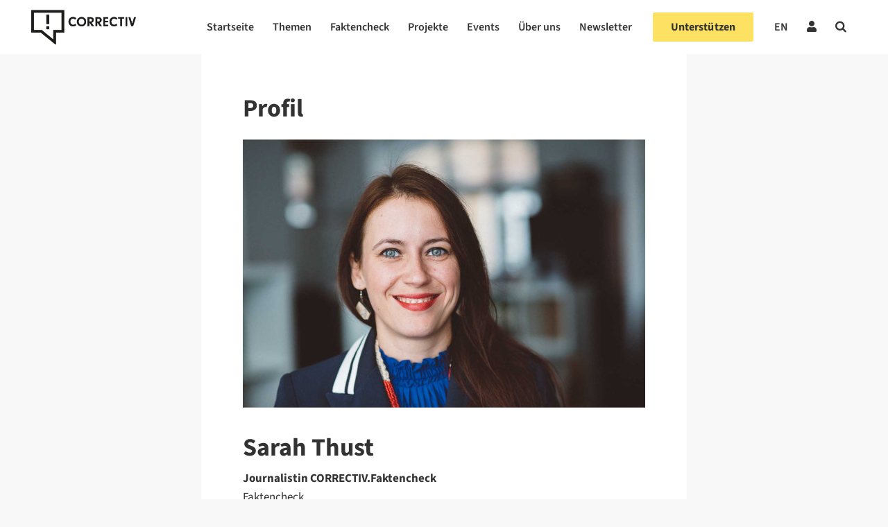

--- FILE ---
content_type: text/html; charset=UTF-8
request_url: https://correctiv.org/team/sarah-thust/
body_size: 86353
content:

<!DOCTYPE html>
<html lang="de-DE">

<!-- ECHO publish -->
<head>
    <meta charset="UTF-8">
    <meta name="viewport" content="width=device-width, initial-scale=1">
    <meta name="google-site-verification" content="PMfFfKB_ydInoxjV-aM_qbM6ThfCszTBJ0Dla9Hw3hU" />
    <link rel="profile" href="http://gmpg.org/xfn/11">
        
    <link rel="icon" href="https://correctiv.org/wp-content/themes/correctiv-theme/img/favicon.png">

    
                    <script type="text/javascript" src="https://cdn.consentmanager.net/delivery/autoblocking/d97d355e3ef0.js" data-cmp-ab="1"
                data-cmp-host="delivery.consentmanager.net"
                data-cmp-cdn="cdn.consentmanager.net"
                data-cmp-codesrc="10"></script>
        <meta name='robots' content='index, follow, max-image-preview:large, max-snippet:-1, max-video-preview:-1' />
<link rel="alternate" hreflang="de" href="https://correctiv.org/team/sarah-thust/" />
<link rel="alternate" hreflang="en" href="https://correctiv.org/en/team/sarah-thust/" />
<link rel="alternate" hreflang="x-default" href="https://correctiv.org/team/sarah-thust/" />

	<!-- This site is optimized with the Yoast SEO Premium plugin v26.7 (Yoast SEO v26.7) - https://yoast.com/wordpress/plugins/seo/ -->
	<title>Sarah Thust – CORRECTIV</title>
	<link rel="canonical" href="https://correctiv.org/team/sarah-thust/" />
	<link rel="next" href="https://correctiv.org/team/sarah-thust/page/2/" />
	<meta property="og:locale" content="de_DE" />
	<meta property="og:type" content="profile" />
	<meta property="og:title" content="Sarah Thust – CORRECTIV" />
	<meta property="og:url" content="https://correctiv.org/team/sarah-thust/" />
	<meta property="og:site_name" content="correctiv.org" />
	<meta property="og:image" content="https://secure.gravatar.com/avatar/4c6825a67c204f5c2635b8e53f70e8190a008e851db65b888938bcb55431e8e5?s=500&d=mm&r=g" />
	<meta name="twitter:card" content="summary_large_image" />
	<meta name="twitter:site" content="@correctiv_org" />
	<script type="application/ld+json" class="yoast-schema-graph">{"@context":"https://schema.org","@graph":[{"@type":"ProfilePage","@id":"https://correctiv.org/team/sarah-thust/","url":"https://correctiv.org/team/sarah-thust/","name":"Sarah Thust – CORRECTIV","isPartOf":{"@id":"https://correctiv.org/#website"},"primaryImageOfPage":{"@id":"https://correctiv.org/team/sarah-thust/#primaryimage"},"image":{"@id":"https://correctiv.org/team/sarah-thust/#primaryimage"},"thumbnailUrl":"https://correctiv.org/wp-content/uploads/2025/12/Mainz_Syrer-feiern-den-Sturz-von-al-Assad-am-8.-Dezember-2025_Andreas-Arnold-DPA-Picture-Alliance-e1765967119709.jpg","breadcrumb":{"@id":"https://correctiv.org/team/sarah-thust/#breadcrumb"},"inLanguage":"de","potentialAction":[{"@type":"ReadAction","target":["https://correctiv.org/team/sarah-thust/"]}]},{"@type":"ImageObject","inLanguage":"de","@id":"https://correctiv.org/team/sarah-thust/#primaryimage","url":"https://correctiv.org/wp-content/uploads/2025/12/Mainz_Syrer-feiern-den-Sturz-von-al-Assad-am-8.-Dezember-2025_Andreas-Arnold-DPA-Picture-Alliance-e1765967119709.jpg","contentUrl":"https://correctiv.org/wp-content/uploads/2025/12/Mainz_Syrer-feiern-den-Sturz-von-al-Assad-am-8.-Dezember-2025_Andreas-Arnold-DPA-Picture-Alliance-e1765967119709.jpg","width":1322,"height":744,"caption":"Am 7. und 8. Dezember feierten hunderte Syrerinnen und Syrer den Jahrestag des Sturzes von Diktator Baschar Assad – hier in Mainz (Foto: Andreas Arnold / DPA / Picture Alliance)"},{"@type":"BreadcrumbList","@id":"https://correctiv.org/team/sarah-thust/#breadcrumb","itemListElement":[{"@type":"ListItem","position":1,"name":"Home","item":"https://correctiv.org/"},{"@type":"ListItem","position":2,"name":"Archives for Sarah Thust"}]},{"@type":"WebSite","@id":"https://correctiv.org/#website","url":"https://correctiv.org/","name":"correctiv.org","description":"Recherchen für die Gesellschaft","publisher":{"@id":"https://correctiv.org/#organization"},"potentialAction":[{"@type":"SearchAction","target":{"@type":"EntryPoint","urlTemplate":"https://correctiv.org/?s={search_term_string}"},"query-input":{"@type":"PropertyValueSpecification","valueRequired":true,"valueName":"search_term_string"}}],"inLanguage":"de"},{"@type":"Organization","@id":"https://correctiv.org/#organization","name":"CORRECTIV","url":"https://correctiv.org/","logo":{"@type":"ImageObject","inLanguage":"de","@id":"https://correctiv.org/#/schema/logo/image/","url":"https://correctiv.org/wp-content/uploads/2022/01/Logo-without-claim.svg","contentUrl":"https://correctiv.org/wp-content/uploads/2022/01/Logo-without-claim.svg","width":1,"height":1,"caption":"CORRECTIV"},"image":{"@id":"https://correctiv.org/#/schema/logo/image/"},"sameAs":["https://www.facebook.com/correctiv.org","https://x.com/correctiv_org","https://www.instagram.com/correctiv_org","https://de.linkedin.com/company/correctiv","https://www.youtube.com/channel/UCZ-tUoJJV-18Xtcij_tOgGQ","https://de.wikipedia.org/wiki/Correctiv"]},{"@type":"Person","@id":"https://correctiv.org/#/schema/person/6544054ceba841a04410476a42a0974f","name":"Sarah Thust","image":{"@type":"ImageObject","inLanguage":"de","@id":"https://correctiv.org/#/schema/person/image/","url":"https://secure.gravatar.com/avatar/4c6825a67c204f5c2635b8e53f70e8190a008e851db65b888938bcb55431e8e5?s=96&d=mm&r=g","contentUrl":"https://secure.gravatar.com/avatar/4c6825a67c204f5c2635b8e53f70e8190a008e851db65b888938bcb55431e8e5?s=96&d=mm&r=g","caption":"Sarah Thust"},"mainEntityOfPage":{"@id":"https://correctiv.org/team/sarah-thust/"}}]}</script>
	<!-- / Yoast SEO Premium plugin. -->


<link href="https://datawrapper.dwcdn.net/8aegZ/20" rel="preload" as="document"><link href="https://datawrapper.dwcdn.net/lTD9k/12/" rel="preload" as="document"><link href="https://datawrapper.dwcdn.net/op061/5/" rel="preload" as="document"><link href="https://datawrapper.dwcdn.net/8aegZ/20/" rel="preload" as="document"><link href="https://datawrapper.dwcdn.net/08Hfb/19/" rel="preload" as="document"><link href="https://datawrapper.dwcdn.net" rel="preconnect"><link href="https://correctiv.github.io" rel="preconnect"><!-- correctiv.org is managing ads with Advanced Ads 2.0.16 – https://wpadvancedads.com/ --><script id="corre-ready">
			window.advanced_ads_ready=function(e,a){a=a||"complete";var d=function(e){return"interactive"===a?"loading"!==e:"complete"===e};d(document.readyState)?e():document.addEventListener("readystatechange",(function(a){d(a.target.readyState)&&e()}),{once:"interactive"===a})},window.advanced_ads_ready_queue=window.advanced_ads_ready_queue||[];		</script>
		<style id='wp-img-auto-sizes-contain-inline-css' type='text/css'>
img:is([sizes=auto i],[sizes^="auto," i]){contain-intrinsic-size:3000px 1500px}
/*# sourceURL=wp-img-auto-sizes-contain-inline-css */
</style>
<link rel='stylesheet' id='wp-block-library-css' href='https://correctiv.org/wp-includes/css/dist/block-library/style.min.css?ver=6.9' type='text/css' media='all' />
<style id='global-styles-inline-css' type='text/css'>
:root{--wp--preset--aspect-ratio--square: 1;--wp--preset--aspect-ratio--4-3: 4/3;--wp--preset--aspect-ratio--3-4: 3/4;--wp--preset--aspect-ratio--3-2: 3/2;--wp--preset--aspect-ratio--2-3: 2/3;--wp--preset--aspect-ratio--16-9: 16/9;--wp--preset--aspect-ratio--9-16: 9/16;--wp--preset--color--black: #000000;--wp--preset--color--cyan-bluish-gray: #abb8c3;--wp--preset--color--white: #ffffff;--wp--preset--color--pale-pink: #f78da7;--wp--preset--color--vivid-red: #cf2e2e;--wp--preset--color--luminous-vivid-orange: #ff6900;--wp--preset--color--luminous-vivid-amber: #fcb900;--wp--preset--color--light-green-cyan: #7bdcb5;--wp--preset--color--vivid-green-cyan: #00d084;--wp--preset--color--pale-cyan-blue: #8ed1fc;--wp--preset--color--vivid-cyan-blue: #0693e3;--wp--preset--color--vivid-purple: #9b51e0;--wp--preset--gradient--vivid-cyan-blue-to-vivid-purple: linear-gradient(135deg,rgb(6,147,227) 0%,rgb(155,81,224) 100%);--wp--preset--gradient--light-green-cyan-to-vivid-green-cyan: linear-gradient(135deg,rgb(122,220,180) 0%,rgb(0,208,130) 100%);--wp--preset--gradient--luminous-vivid-amber-to-luminous-vivid-orange: linear-gradient(135deg,rgb(252,185,0) 0%,rgb(255,105,0) 100%);--wp--preset--gradient--luminous-vivid-orange-to-vivid-red: linear-gradient(135deg,rgb(255,105,0) 0%,rgb(207,46,46) 100%);--wp--preset--gradient--very-light-gray-to-cyan-bluish-gray: linear-gradient(135deg,rgb(238,238,238) 0%,rgb(169,184,195) 100%);--wp--preset--gradient--cool-to-warm-spectrum: linear-gradient(135deg,rgb(74,234,220) 0%,rgb(151,120,209) 20%,rgb(207,42,186) 40%,rgb(238,44,130) 60%,rgb(251,105,98) 80%,rgb(254,248,76) 100%);--wp--preset--gradient--blush-light-purple: linear-gradient(135deg,rgb(255,206,236) 0%,rgb(152,150,240) 100%);--wp--preset--gradient--blush-bordeaux: linear-gradient(135deg,rgb(254,205,165) 0%,rgb(254,45,45) 50%,rgb(107,0,62) 100%);--wp--preset--gradient--luminous-dusk: linear-gradient(135deg,rgb(255,203,112) 0%,rgb(199,81,192) 50%,rgb(65,88,208) 100%);--wp--preset--gradient--pale-ocean: linear-gradient(135deg,rgb(255,245,203) 0%,rgb(182,227,212) 50%,rgb(51,167,181) 100%);--wp--preset--gradient--electric-grass: linear-gradient(135deg,rgb(202,248,128) 0%,rgb(113,206,126) 100%);--wp--preset--gradient--midnight: linear-gradient(135deg,rgb(2,3,129) 0%,rgb(40,116,252) 100%);--wp--preset--font-size--small: 13px;--wp--preset--font-size--medium: 20px;--wp--preset--font-size--large: 36px;--wp--preset--font-size--x-large: 42px;--wp--preset--spacing--20: 0.44rem;--wp--preset--spacing--30: 0.67rem;--wp--preset--spacing--40: 1rem;--wp--preset--spacing--50: 1.5rem;--wp--preset--spacing--60: 2.25rem;--wp--preset--spacing--70: 3.38rem;--wp--preset--spacing--80: 5.06rem;--wp--preset--spacing--xs: var(--var-spacing-xs, 0.5rem);--wp--preset--spacing--s: var(--var-spacing-s, 0.75rem);--wp--preset--spacing--sm: var(--var-spacing-sm, 1rem);--wp--preset--spacing--m: var(--var-spacing-m, 1.5rem);--wp--preset--spacing--ml: var(--var-spacing-ml, 2rem);--wp--preset--spacing--l: var(--var-spacing-l, 2.25rem);--wp--preset--spacing--xl: var(--var-spacing-xl, 3rem);--wp--preset--shadow--natural: 6px 6px 9px rgba(0, 0, 0, 0.2);--wp--preset--shadow--deep: 12px 12px 50px rgba(0, 0, 0, 0.4);--wp--preset--shadow--sharp: 6px 6px 0px rgba(0, 0, 0, 0.2);--wp--preset--shadow--outlined: 6px 6px 0px -3px rgb(255, 255, 255), 6px 6px rgb(0, 0, 0);--wp--preset--shadow--crisp: 6px 6px 0px rgb(0, 0, 0);}:root { --wp--style--global--content-size: 620px;--wp--style--global--wide-size: 1000px; }:where(body) { margin: 0; }.wp-site-blocks > .alignleft { float: left; margin-right: 2em; }.wp-site-blocks > .alignright { float: right; margin-left: 2em; }.wp-site-blocks > .aligncenter { justify-content: center; margin-left: auto; margin-right: auto; }:where(.wp-site-blocks) > * { margin-block-start: 24px; margin-block-end: 0; }:where(.wp-site-blocks) > :first-child { margin-block-start: 0; }:where(.wp-site-blocks) > :last-child { margin-block-end: 0; }:root { --wp--style--block-gap: 24px; }:root :where(.is-layout-flow) > :first-child{margin-block-start: 0;}:root :where(.is-layout-flow) > :last-child{margin-block-end: 0;}:root :where(.is-layout-flow) > *{margin-block-start: 24px;margin-block-end: 0;}:root :where(.is-layout-constrained) > :first-child{margin-block-start: 0;}:root :where(.is-layout-constrained) > :last-child{margin-block-end: 0;}:root :where(.is-layout-constrained) > *{margin-block-start: 24px;margin-block-end: 0;}:root :where(.is-layout-flex){gap: 24px;}:root :where(.is-layout-grid){gap: 24px;}.is-layout-flow > .alignleft{float: left;margin-inline-start: 0;margin-inline-end: 2em;}.is-layout-flow > .alignright{float: right;margin-inline-start: 2em;margin-inline-end: 0;}.is-layout-flow > .aligncenter{margin-left: auto !important;margin-right: auto !important;}.is-layout-constrained > .alignleft{float: left;margin-inline-start: 0;margin-inline-end: 2em;}.is-layout-constrained > .alignright{float: right;margin-inline-start: 2em;margin-inline-end: 0;}.is-layout-constrained > .aligncenter{margin-left: auto !important;margin-right: auto !important;}.is-layout-constrained > :where(:not(.alignleft):not(.alignright):not(.alignfull)){max-width: var(--wp--style--global--content-size);margin-left: auto !important;margin-right: auto !important;}.is-layout-constrained > .alignwide{max-width: var(--wp--style--global--wide-size);}body .is-layout-flex{display: flex;}.is-layout-flex{flex-wrap: wrap;align-items: center;}.is-layout-flex > :is(*, div){margin: 0;}body .is-layout-grid{display: grid;}.is-layout-grid > :is(*, div){margin: 0;}body{color: var(--700);font-family: 'Source Sans 3';font-size: 17px;font-weight: 400;line-height: 27px;padding-top: 0px;padding-right: 0px;padding-bottom: 0px;padding-left: 0px;}a:where(:not(.wp-element-button)){color: var(--700);text-decoration: none;}:root :where(a:where(:not(.wp-element-button)):visited){color: var(--700);}:root :where(a:where(:not(.wp-element-button)):hover){color: var(--700);}:root :where(.wp-element-button, .wp-block-button__link){background-color: #32373c;border-width: 0;color: #fff;font-family: inherit;font-size: inherit;font-style: inherit;font-weight: inherit;letter-spacing: inherit;line-height: inherit;padding-top: calc(0.667em + 2px);padding-right: calc(1.333em + 2px);padding-bottom: calc(0.667em + 2px);padding-left: calc(1.333em + 2px);text-decoration: none;text-transform: inherit;}.has-black-color{color: var(--wp--preset--color--black) !important;}.has-cyan-bluish-gray-color{color: var(--wp--preset--color--cyan-bluish-gray) !important;}.has-white-color{color: var(--wp--preset--color--white) !important;}.has-pale-pink-color{color: var(--wp--preset--color--pale-pink) !important;}.has-vivid-red-color{color: var(--wp--preset--color--vivid-red) !important;}.has-luminous-vivid-orange-color{color: var(--wp--preset--color--luminous-vivid-orange) !important;}.has-luminous-vivid-amber-color{color: var(--wp--preset--color--luminous-vivid-amber) !important;}.has-light-green-cyan-color{color: var(--wp--preset--color--light-green-cyan) !important;}.has-vivid-green-cyan-color{color: var(--wp--preset--color--vivid-green-cyan) !important;}.has-pale-cyan-blue-color{color: var(--wp--preset--color--pale-cyan-blue) !important;}.has-vivid-cyan-blue-color{color: var(--wp--preset--color--vivid-cyan-blue) !important;}.has-vivid-purple-color{color: var(--wp--preset--color--vivid-purple) !important;}.has-black-background-color{background-color: var(--wp--preset--color--black) !important;}.has-cyan-bluish-gray-background-color{background-color: var(--wp--preset--color--cyan-bluish-gray) !important;}.has-white-background-color{background-color: var(--wp--preset--color--white) !important;}.has-pale-pink-background-color{background-color: var(--wp--preset--color--pale-pink) !important;}.has-vivid-red-background-color{background-color: var(--wp--preset--color--vivid-red) !important;}.has-luminous-vivid-orange-background-color{background-color: var(--wp--preset--color--luminous-vivid-orange) !important;}.has-luminous-vivid-amber-background-color{background-color: var(--wp--preset--color--luminous-vivid-amber) !important;}.has-light-green-cyan-background-color{background-color: var(--wp--preset--color--light-green-cyan) !important;}.has-vivid-green-cyan-background-color{background-color: var(--wp--preset--color--vivid-green-cyan) !important;}.has-pale-cyan-blue-background-color{background-color: var(--wp--preset--color--pale-cyan-blue) !important;}.has-vivid-cyan-blue-background-color{background-color: var(--wp--preset--color--vivid-cyan-blue) !important;}.has-vivid-purple-background-color{background-color: var(--wp--preset--color--vivid-purple) !important;}.has-black-border-color{border-color: var(--wp--preset--color--black) !important;}.has-cyan-bluish-gray-border-color{border-color: var(--wp--preset--color--cyan-bluish-gray) !important;}.has-white-border-color{border-color: var(--wp--preset--color--white) !important;}.has-pale-pink-border-color{border-color: var(--wp--preset--color--pale-pink) !important;}.has-vivid-red-border-color{border-color: var(--wp--preset--color--vivid-red) !important;}.has-luminous-vivid-orange-border-color{border-color: var(--wp--preset--color--luminous-vivid-orange) !important;}.has-luminous-vivid-amber-border-color{border-color: var(--wp--preset--color--luminous-vivid-amber) !important;}.has-light-green-cyan-border-color{border-color: var(--wp--preset--color--light-green-cyan) !important;}.has-vivid-green-cyan-border-color{border-color: var(--wp--preset--color--vivid-green-cyan) !important;}.has-pale-cyan-blue-border-color{border-color: var(--wp--preset--color--pale-cyan-blue) !important;}.has-vivid-cyan-blue-border-color{border-color: var(--wp--preset--color--vivid-cyan-blue) !important;}.has-vivid-purple-border-color{border-color: var(--wp--preset--color--vivid-purple) !important;}.has-vivid-cyan-blue-to-vivid-purple-gradient-background{background: var(--wp--preset--gradient--vivid-cyan-blue-to-vivid-purple) !important;}.has-light-green-cyan-to-vivid-green-cyan-gradient-background{background: var(--wp--preset--gradient--light-green-cyan-to-vivid-green-cyan) !important;}.has-luminous-vivid-amber-to-luminous-vivid-orange-gradient-background{background: var(--wp--preset--gradient--luminous-vivid-amber-to-luminous-vivid-orange) !important;}.has-luminous-vivid-orange-to-vivid-red-gradient-background{background: var(--wp--preset--gradient--luminous-vivid-orange-to-vivid-red) !important;}.has-very-light-gray-to-cyan-bluish-gray-gradient-background{background: var(--wp--preset--gradient--very-light-gray-to-cyan-bluish-gray) !important;}.has-cool-to-warm-spectrum-gradient-background{background: var(--wp--preset--gradient--cool-to-warm-spectrum) !important;}.has-blush-light-purple-gradient-background{background: var(--wp--preset--gradient--blush-light-purple) !important;}.has-blush-bordeaux-gradient-background{background: var(--wp--preset--gradient--blush-bordeaux) !important;}.has-luminous-dusk-gradient-background{background: var(--wp--preset--gradient--luminous-dusk) !important;}.has-pale-ocean-gradient-background{background: var(--wp--preset--gradient--pale-ocean) !important;}.has-electric-grass-gradient-background{background: var(--wp--preset--gradient--electric-grass) !important;}.has-midnight-gradient-background{background: var(--wp--preset--gradient--midnight) !important;}.has-small-font-size{font-size: var(--wp--preset--font-size--small) !important;}.has-medium-font-size{font-size: var(--wp--preset--font-size--medium) !important;}.has-large-font-size{font-size: var(--wp--preset--font-size--large) !important;}.has-x-large-font-size{font-size: var(--wp--preset--font-size--x-large) !important;}
/*# sourceURL=global-styles-inline-css */
</style>

<link rel='stylesheet' id='newspack-newsletters-subscriptions-css' href='https://correctiv.org/wp-content/plugins/newspack-newsletters/includes/../dist/subscriptions.css?ver=1768393770' type='text/css' media='all' />
<link rel='stylesheet' id='cvui-fonts-css' href='https://correctiv.org/wp-content/plugins/ui-components/build/cvui-fonts.css?ver=1769072136' type='text/css' media='all' />
<link rel='stylesheet' id='cvui-components-css' href='https://correctiv.org/wp-content/plugins/ui-components/build/cvui-components.css?ver=1769072132' type='text/css' media='all' />
<link rel='stylesheet' id='main-style-css' href='https://correctiv.org/wp-content/themes/correctiv-theme/css/main.css?v=5.2&#038;ver=6.9' type='text/css' media='all' />
<link rel='stylesheet' id='wpel-font-awesome-css' href='https://correctiv.org/wp-content/plugins/wp-external-links/public/css/font-awesome.min.css?ver=2.63' type='text/css' media='all' />
<link rel='stylesheet' id='wpel-style-css' href='https://correctiv.org/wp-content/plugins/wp-external-links/public/css/wpel.css?ver=2.63' type='text/css' media='all' />
<link rel='stylesheet' id='cvth-global-overrides-css' href='https://correctiv.org/wp-content/themes/correctiv-theme/css/global.css?ver=0.1.2' type='text/css' media='all' />
<link rel='stylesheet' id='cvth-elementor-cds-css' href='https://correctiv.org/wp-content/themes/correctiv-theme/css/cds.min.css?ver=0.1.2' type='text/css' media='all' />
<link rel='stylesheet' id='cvth-elementor-cds-overrides-css' href='https://correctiv.org/wp-content/themes/correctiv-theme/css/cds_extend.css?ver=0.1.2' type='text/css' media='all' />
<script type="text/javascript" src="https://correctiv.org/wp-content/themes/correctiv-theme/js/jquery.js?ver=6.9" id="jquery-js"></script>
<script type="text/javascript" id="advanced-ads-advanced-js-js-extra">
/* <![CDATA[ */
var advads_options = {"blog_id":"1","privacy":{"consent-method":"custom","custom-cookie-name":"allow_ads","custom-cookie-value":"true","enabled":false,"state":"not_needed"}};
//# sourceURL=advanced-ads-advanced-js-js-extra
/* ]]> */
</script>
<script type="text/javascript" src="https://correctiv.org/wp-content/uploads/812/129/public/assets/js/472.js?ver=2.0.16" id="advanced-ads-advanced-js-js"></script>
<script type="text/javascript" id="advanced_ads_pro/visitor_conditions-js-extra">
/* <![CDATA[ */
var advanced_ads_pro_visitor_conditions = {"referrer_cookie_name":"advanced_ads_pro_visitor_referrer","referrer_exdays":"365","page_impr_cookie_name":"advanced_ads_page_impressions","page_impr_exdays":"3650"};
//# sourceURL=advanced_ads_pro%2Fvisitor_conditions-js-extra
/* ]]> */
</script>
<script type="text/javascript" src="https://correctiv.org/wp-content/uploads/812/50/451/237/580/494.js?ver=3.0.8" id="advanced_ads_pro/visitor_conditions-js"></script>
<link rel="EditURI" type="application/rsd+xml" title="RSD" href="https://correctiv.org/xmlrpc.php?rsd" />
<meta name="generator" content="WordPress 6.9" />
<meta name="generator" content="WPML ver:4.8.6 stt:1,3;" />
<!-- FAVHERO FAVICON START --><!-- For iPad with high-resolution Retina display running iOS ≥ 7: --><link rel="apple-touch-icon-precomposed" sizes="152x152" href="https://correctiv.org/wp-content/uploads/2018/11/favicon-152.png"><!-- Standard: --><link rel="icon" sizes="152x152" href="https://correctiv.org/wp-content/uploads/2018/11/favicon-152.png"><meta name="msapplication-TileColor" content="#FFFFFF"><meta name="msapplication-TileImage" content="https://correctiv.org/wp-content/uploads/2018/11/favicon-144.png"><!-- For iPad with high-resolution Retina display running iOS ≤ 6: --><link rel="apple-touch-icon-precomposed" sizes="144x144" href="https://correctiv.org/wp-content/uploads/2018/11/favicon-144.png"><!-- For iPhone with high-resolution Retina display running iOS ≥ 7: --><link rel="apple-touch-icon-precomposed" sizes="120x120" href="https://correctiv.org/wp-content/uploads/2018/11/favicon-120.png"><!-- For first- and second-generation iPad: --><link rel="apple-touch-icon-precomposed" sizes="72x72" href="https://correctiv.org/wp-content/uploads/2018/11/favicon-72.png"><!-- For non-Retina iPhone, iPod Touch, and Android 2.1+ devices: --><link rel="apple-touch-icon-precomposed" href="https://correctiv.org/wp-content/uploads/2018/11/favicon-57.png"><!-- FAVHERO FAVICON END --><script>advads_items = { conditions: {}, display_callbacks: {}, display_effect_callbacks: {}, hide_callbacks: {}, backgrounds: {}, effect_durations: {}, close_functions: {}, showed: [] };</script><style type="text/css" id="corre-layer-custom-css"></style><meta name="generator" content="Elementor 3.19.2; features: e_optimized_assets_loading, additional_custom_breakpoints, block_editor_assets_optimize, e_image_loading_optimization; settings: css_print_method-external, google_font-disabled, font_display-block">
		<script type="text/javascript">
			var advadsCfpQueue = [];
			var advadsCfpAd = function( adID ) {
				if ( 'undefined' === typeof advadsProCfp ) {
					advadsCfpQueue.push( adID )
				} else {
					advadsProCfp.addElement( adID )
				}
			}
		</script>
		
    <!-- upscore template -->
</script>

    <!-- Facebook Tracking Script -->
    <script data-cmp-ab="1">
        !function(f,b,e,v,n,t,s)
        {if(f.fbq)return;n=f.fbq=function(){n.callMethod?
        n.callMethod.apply(n,arguments):n.queue.push(arguments)};
        if(!f._fbq)f._fbq=n;n.push=n;n.loaded=!0;n.version='2.0';
        n.queue=[];t=b.createElement(e);t.async=!0;
        t.src=v;s=b.getElementsByTagName(e)[0];
        s.parentNode.insertBefore(t,s)}(window,document,'script',
        'https://connect.facebook.net/en_US/fbevents.js');
        fbq('init', '196824970083832'); 
        fbq('track', 'PageView');
    </script>
    <!-- End Facebook Tracking Script -->
    <!-- Facebook Tracking Pixel -->
    <noscript>
        <img height="1" width="1" 
        src="https://www.facebook.com/tr?id=196824970083832&ev=PageView
        &noscript=1"/>
    </noscript>
    <!-- End Facebook Tracking Pixel -->

    <!-- Matomo Tag Manager -->
        <script data-cmp-ab="1">       
        var _mtm = window._mtm = window._mtm || [];
        _mtm.push({'mtm.startTime': (new Date().getTime()), 'event': 'mtm.Start'});
        (function() {
            var d=document, g=d.createElement('script'), s=d.getElementsByTagName('script')[0];
            g.async=true; g.src="https://matomo.correctiv.org/js/container_FITs055J.js"; s.parentNode.insertBefore(g,s);
        })();
    </script>
    <!-- End Matomo Tag Manager -->
</head>

<body class="archive author author-sarah-thust author-2224 wp-theme-correctiv-theme elementor-default elementor-kit-59229 aa-prefix-corre- aa-disabled-bots">

    <div class="body-wrapper">
        <header id="masthead" class="header" role="banner">

            <p class="logo logo--header">
            <a href="https://correctiv.org/" rel="home" class="logo__link" data-wpel-link="internal">
                correctiv.org            </a>
        </p>
    
    <div class="header__navigation header__navigation--desktop">
        
    <div class="navigation navigation--header">

        <ul class="navigation__list">
                            <li class="navigation__item ">
                                        <a href="/" class="navigation__link" data-wpel-link="internal">
                        Startseite                    </a>
                                    </li>


                            <li class="navigation__item ">
                                        <a href="/themen" class="navigation__link" data-wpel-link="internal">
                        Themen                    </a>
                                    </li>


                            <li class="navigation__item ">
                                        <a href="/faktencheck" class="navigation__link" data-wpel-link="internal">
                        Faktencheck                    </a>
                                    </li>


                            <li class="navigation__item ">
                                        <a href="/projekte" class="navigation__link" data-wpel-link="internal">
                        Projekte                    </a>
                                    </li>


                            <li class="navigation__item ">
                                        <a href="/events" class="navigation__link" data-wpel-link="internal">
                        Events                    </a>
                                    </li>


                            <li class="navigation__item ">
                                        <a href="/ueber-uns" class="navigation__link" data-wpel-link="internal">
                        Über uns                    </a>
                                    </li>


                            <li class="navigation__item ">
                                        <a href="/newsletter" class="navigation__link" data-wpel-link="internal">
                        Newsletter                    </a>
                                    </li>


                            <li class="navigation__item is--donate">
                    <div data-upscore-conversion="1">                    <a href="/unterstuetzen/?utm_source=website&amp;utm_medium=menu-button&amp;utm_term=240109" class="navigation__link" data-wpel-link="internal">
                        Unterstützen                    </a>
                    </div>                </li>


                            <li class="navigation__item ">
                                        <a href="/en" class="navigation__link" data-wpel-link="internal">
                        EN                    </a>
                                    </li>


                                    <li class="navigation__item">
                <a href="/login" class="navigation__link navigation__link--login js-navigation-login" data-wpel-link="internal">
                    <i class="fas fa-user"></i>
                </a>
            </li>
            
        </ul>
        <div class="navigation__search">
            <a href="/?s=" data-wpel-link="internal"><i class="fa fa-search"></i></a>
        </div>
        <form role="search" method="get" class="search-form" action="/">
    <input type="text" class="search-form__text" placeholder="Suchbegriff" value='' name="s" id="s" autocomplete="off"/>
    <button type="submit" class="search-form__submit">
        <i class="fa fa-search"></i>
    </button>
</form>
    </div>
    </div>


    
</header><!-- .site-header -->
<button class="hamburger hamburger--squeeze" type="button">
            <span class="hamburger-box">
                <span class="hamburger-inner"></span>
            </span>
</button>
<div class="header__navigation header__navigation--mobile">
    
    <div class="navigation navigation--header">

        <ul class="navigation__list">
                            <li class="navigation__item ">
                                        <a href="/" class="navigation__link" data-wpel-link="internal">
                        Startseite                    </a>
                                    </li>


                            <li class="navigation__item ">
                                        <a href="/themen" class="navigation__link" data-wpel-link="internal">
                        Themen                    </a>
                                    </li>


                            <li class="navigation__item ">
                                        <a href="/faktencheck" class="navigation__link" data-wpel-link="internal">
                        Faktencheck                    </a>
                                    </li>


                            <li class="navigation__item ">
                                        <a href="/projekte" class="navigation__link" data-wpel-link="internal">
                        Projekte                    </a>
                                    </li>


                            <li class="navigation__item ">
                                        <a href="/events" class="navigation__link" data-wpel-link="internal">
                        Events                    </a>
                                    </li>


                            <li class="navigation__item ">
                                        <a href="/ueber-uns" class="navigation__link" data-wpel-link="internal">
                        Über uns                    </a>
                                    </li>


                            <li class="navigation__item ">
                                        <a href="/newsletter" class="navigation__link" data-wpel-link="internal">
                        Newsletter                    </a>
                                    </li>


                            <li class="navigation__item is--donate">
                    <div data-upscore-conversion="1">                    <a href="/unterstuetzen/?utm_source=website&amp;utm_medium=menu-button&amp;utm_term=240109" class="navigation__link" data-wpel-link="internal">
                        Unterstützen                    </a>
                    </div>                </li>


                            <li class="navigation__item ">
                                        <a href="/en" class="navigation__link" data-wpel-link="internal">
                        EN                    </a>
                                    </li>


                                    <li class="navigation__item">
                <a href="/login" class="navigation__link navigation__link--login js-navigation-login" data-wpel-link="internal">
                    <i class="fas fa-user"></i>
                </a>
            </li>
            
        </ul>
        <div class="navigation__search">
            <a href="/?s=" data-wpel-link="internal"><i class="fa fa-search"></i></a>
        </div>
        <form role="search" method="get" class="search-form" action="/">
    <input type="text" class="search-form__text" placeholder="Suchbegriff" value='' name="s" id="s" autocomplete="off"/>
    <button type="submit" class="search-form__submit">
        <i class="fa fa-search"></i>
    </button>
</form>
    </div>
</div>


<div class="header header--print">
    <img src="https://correctiv.org/wp-content/themes/correctiv-theme/img/logo.svg">
</div>
        <main id="main" class="site-main " role="main">
            
<div class="container">
    <div class="box text">
        <h2>Profil</h2>

        
                    <p><img fetchpriority="high" width="1160" height="774" src="https://correctiv.org/wp-content/uploads/2025/08/sarah-thust-1160x774.jpg" class="attachment-author-580-retina size-author-580-retina" alt="" style="height: auto; width: auto;" sizes="(max-width: 270px) 215px, (max-width: 400px) 350px, 580px" decoding="async" srcset="https://correctiv.org/wp-content/uploads/2025/08/sarah-thust-1160x774.jpg 1160w, https://correctiv.org/wp-content/uploads/2025/08/sarah-thust-768x513.jpg 768w, https://correctiv.org/wp-content/uploads/2025/08/sarah-thust-400x267.jpg 400w, https://correctiv.org/wp-content/uploads/2025/08/sarah-thust-580x387.jpg 580w, https://correctiv.org/wp-content/uploads/2025/08/sarah-thust.jpg 1500w" /></p>
            <h2 style="margin-bottom: 12px">Sarah Thust</h2>
            <p>
                <strong>Journalistin CORRECTIV.Faktencheck</strong>
                                    <br>
                    <span>Faktencheck</span>
                            </p>
        
        <p>
            <p>Sarah hat Journalistik und Psychologie an der Universität Leipzig studiert. Danach arbeitete sie drei Jahre als freie Reporterin in Kambodscha, für Auftraggeber wie die Nachrichtenagentur <em>DPA</em> oder die englischsprachige Tageszeitung <em>Phnom Penh Post</em>. Ende 2013 ist sie nach Deutschland zurückgekehrt. Sie spezialisierte sich als freie Journalistin auf Faktenchecks und die arabischen Länder, unter anderem für<em> T-Online</em> und die <em>DPA</em>. Seit Juli 2020 arbeitet sie für CORRECTIV.Faktencheck.</p>
        </p>
        
        <p>
            <strong>E-Mail:</strong> sarah.thust(at)correctiv.org<br>
                                                        </p>
    </div>
</div>

    <div class="list" data-page="1" data-author="2224" data-type="post">
        
<article class="list__item list__item--list-check" id="syrer-feiern-in-mainz-sturz-assads-rechte-profile-auf-x-unterstellen-sturm-auf-weihnachtsmarkt">
            <div class="container">
            <div class="list__box box">
                <header class="list__header">
                    <div class="grid">
                        <div class="size--8 size--m-12">
                            <span class="topline">
                                            <a href="https://correctiv.org/thema/faktencheck/gesellschaft/" class="topline__link" data-wpel-link="internal">Gesellschaft</a>
            </span>


                            <a href="https://correctiv.org/faktencheck/2025/12/17/syrer-feiern-in-mainz-sturz-assads-rechte-profile-auf-x-unterstellen-sturm-auf-weihnachtsmarkt/" class="js-list-title" data-wpel-link="internal">
                                <h2 class="tertiary-title">Syrer feiern in Mainz Sturz Assads – rechte Profile auf X unterstellen „Sturm“ auf Weihnachtsmarkt</h2>
                            </a>

                        </div>
                        <div class="size--4 list__image-wrapper">
                                                            
            <picture
                style="padding-top: 54.674220963173%"                 class="picture list__image"
            >
                <!--[if IE 9]><video style="display: none;"><![endif]-->
                                <source
                        data-srcset="https://correctiv.org/wp-content/uploads/2025/12/Mainz_Syrer-feiern-den-Sturz-von-al-Assad-am-8.-Dezember-2025_Andreas-Arnold-DPA-Picture-Alliance-e1765967119709-750x412.jpg"
                        media="(max-width: 700px)"
                />
                                <source
                        data-srcset="https://correctiv.org/wp-content/uploads/2025/12/Mainz_Syrer-feiern-den-Sturz-von-al-Assad-am-8.-Dezember-2025_Andreas-Arnold-DPA-Picture-Alliance-e1765967119709-1412x772.jpg"
                        media="(max-width: 860px)"
                />
                <!--[if IE 9]></video><![endif]-->
                                <img
                        src=""
                        data-srcset="https://correctiv.org/wp-content/uploads/2025/12/Mainz_Syrer-feiern-den-Sturz-von-al-Assad-am-8.-Dezember-2025_Andreas-Arnold-DPA-Picture-Alliance-e1765967119709-706x386.jpg 1x,
                        https://correctiv.org/wp-content/uploads/2025/12/Mainz_Syrer-feiern-den-Sturz-von-al-Assad-am-8.-Dezember-2025_Andreas-Arnold-DPA-Picture-Alliance-e1765967119709-1412x772.jpg 2x"
                        class="lazyload picture__image"
                        alt="Mainz: Syrer feiern den Sturz von al-Assad am 8. Dezember 2025" />

                <noscript>
                    <img src="https://correctiv.org/wp-content/uploads/2025/12/Mainz_Syrer-feiern-den-Sturz-von-al-Assad-am-8.-Dezember-2025_Andreas-Arnold-DPA-Picture-Alliance-e1765967119709-1412x772.jpg" alt="Mainz: Syrer feiern den Sturz von al-Assad am 8. Dezember 2025" />
                </noscript>
            </picture>

                                                                </div>
                    </div>

                </header>

                <div class="list__bar">
                    <a href="https://correctiv.org/faktencheck/2025/12/17/syrer-feiern-in-mainz-sturz-assads-rechte-profile-auf-x-unterstellen-sturm-auf-weihnachtsmarkt/" class="list__more more more--arrow" data-open="weiterlesen" data-close="schließen" data-wpel-link="internal"><span
                                class="more__text">weiterlesen</span></a>

                </div>
            </div>
        </div>

    </article>

<article class="list__item list__item--list-check" id="protest-bei-giessen-was-hinter-diesem-video-steckt">
            <div class="container">
            <div class="list__box box">
                <header class="list__header">
                    <div class="grid">
                        <div class="size--8 size--m-12">
                            <span class="topline">
                                            <a href="https://correctiv.org/thema/faktencheck/polizei/" class="topline__link" data-wpel-link="internal">Polizei</a>
            </span>


                            <a href="https://correctiv.org/faktencheck/2025/12/12/protest-bei-giessen-was-hinter-diesem-video-steckt/" class="js-list-title" data-wpel-link="internal">
                                <h2 class="tertiary-title">Polizeigewalt bei Gießen? Was hinter diesem Video steckt</h2>
                            </a>

                        </div>
                        <div class="size--4 list__image-wrapper">
                                                            
            <picture
                style="padding-top: 54.674220963173%"                 class="picture list__image"
            >
                <!--[if IE 9]><video style="display: none;"><![endif]-->
                                <source
                        data-srcset="https://correctiv.org/wp-content/uploads/2025/12/polizei-einsatz-bei-demonstration-giessen_29112025-750x412.jpg"
                        media="(max-width: 700px)"
                />
                                <source
                        data-srcset="https://correctiv.org/wp-content/uploads/2025/12/polizei-einsatz-bei-demonstration-giessen_29112025-1412x772.jpg"
                        media="(max-width: 860px)"
                />
                <!--[if IE 9]></video><![endif]-->
                                <img
                        src=""
                        data-srcset="https://correctiv.org/wp-content/uploads/2025/12/polizei-einsatz-bei-demonstration-giessen_29112025-706x386.jpg 1x,
                        https://correctiv.org/wp-content/uploads/2025/12/polizei-einsatz-bei-demonstration-giessen_29112025-1412x772.jpg 2x"
                        class="lazyload picture__image"
                        alt="Polizeieinsatz bei Demonstration bei Gießen" />

                <noscript>
                    <img src="https://correctiv.org/wp-content/uploads/2025/12/polizei-einsatz-bei-demonstration-giessen_29112025-1412x772.jpg" alt="Polizeieinsatz bei Demonstration bei Gießen" />
                </noscript>
            </picture>

                                                                </div>
                    </div>

                </header>

                <div class="list__bar">
                    <a href="https://correctiv.org/faktencheck/2025/12/12/protest-bei-giessen-was-hinter-diesem-video-steckt/" class="list__more more more--arrow" data-open="weiterlesen" data-close="schließen" data-wpel-link="internal"><span
                                class="more__text">weiterlesen</span></a>

                </div>
            </div>
        </div>

    </article>

<article class="list__item list__item--list" id="russlands-botschafter-einbestellt-behoerden-bestaetigen-correctiv-recherche-zu-einflussoperation">
                        <div class="container">
                <figure class="figure figure--list">
                    
            <picture
                style="padding-top: 54.674220963173%"                 class="picture list__image"
            >
                <!--[if IE 9]><video style="display: none;"><![endif]-->
                                <source
                        data-srcset="https://correctiv.org/wp-content/uploads/2025/12/storm-1516-russischer-botschafter-wahlkampf-750x412.jpeg"
                        media="(max-width: 700px)"
                />
                                <source
                        data-srcset="https://correctiv.org/wp-content/uploads/2025/12/storm-1516-russischer-botschafter-wahlkampf-1412x772.jpeg"
                        media="(max-width: 860px)"
                />
                <!--[if IE 9]></video><![endif]-->
                                <img
                        src=""
                        data-srcset="https://correctiv.org/wp-content/uploads/2025/12/storm-1516-russischer-botschafter-wahlkampf-706x386.jpeg 1x,
                        https://correctiv.org/wp-content/uploads/2025/12/storm-1516-russischer-botschafter-wahlkampf-1412x772.jpeg 2x"
                        class="lazyload picture__image"
                        alt="storm-1516-russischer-botschafter-wahlkampf" />

                <noscript>
                    <img src="https://correctiv.org/wp-content/uploads/2025/12/storm-1516-russischer-botschafter-wahlkampf-1412x772.jpeg" alt="storm-1516-russischer-botschafter-wahlkampf" />
                </noscript>
            </picture>

                            </figure>
            </div>
        

        <div class="container">
            <div class="list__box box">
                <header class="list__header">


                    <span class="topline">
            Hybride Kriegsführung    </span>


                    <a href="https://correctiv.org/hybride-kriegsfuehrung/2025/12/12/russlands-botschafter-einbestellt-behoerden-bestaetigen-correctiv-recherche-zu-einflussoperation/" class="title" data-wpel-link="internal">
                        <h2>Russlands Botschafter einbestellt – Behörden bestätigen CORRECTIV-Recherche zu Einflussoperation</h2>
                    </a>

                                            <p>
                            Eine russische Kampagne mit mehr als hundert Fake-Webseiten und KI-Inhalten sollte die Bundestagswahl 2025 beeinflussen. CORRECTIV hatte die Operation aufgedeckt, nun bestellte die Bundesregierung den russischen Botschafter ein. Neben Propaganda geht es auch um Hackerangriffe.
                        </p>
                                    </header>

                <div class="list__bar">
                                            <a href="https://correctiv.org/hybride-kriegsfuehrung/2025/12/12/russlands-botschafter-einbestellt-behoerden-bestaetigen-correctiv-recherche-zu-einflussoperation/" class="list__more more more--arrow" data-open="weiterlesen" data-close="schließen" data-wpel-link="internal"><span
                                    class="more__text">weiterlesen</span></a>
                                    </div>
            </div>
        </div>

    </article>

<article class="list__item list__item--list-check" id="anschlagsdrohung-an-berliner-schulen-kein-einzelfall-russland-ukraine-kasachstan-aserbaidschan-belarus">
            <div class="container">
            <div class="list__box box">
                <header class="list__header">
                    <div class="grid">
                        <div class="size--8 size--m-12">
                            <span class="topline">
            Hintergrund    </span>


                            <a href="https://correctiv.org/faktencheck/hintergrund/2025/11/26/anschlagsdrohung-an-berliner-schulen-kein-einzelfall-russland-ukraine-kasachstan-aserbaidschan-belarus/" class="js-list-title" data-wpel-link="internal">
                                <h2 class="tertiary-title">Anschlagsdrohung an Berliner Schulen ist Teil einer internationalen Fake-Serie</h2>
                            </a>

                        </div>
                        <div class="size--4 list__image-wrapper">
                                                            
            <picture
                style="padding-top: 54.674220963173%"                 class="picture list__image"
            >
                <!--[if IE 9]><video style="display: none;"><![endif]-->
                                <source
                        data-srcset="https://correctiv.org/wp-content/uploads/2025/11/Ausschnitt-einer-Anschlagsdrohung-gegen-Berliner-Schulen-auf-Telegram-mit-Bild-einer-Waffe_Collage-Ivo-Mayr_CORRECTIV-750x412.jpg"
                        media="(max-width: 700px)"
                />
                                <source
                        data-srcset="https://correctiv.org/wp-content/uploads/2025/11/Ausschnitt-einer-Anschlagsdrohung-gegen-Berliner-Schulen-auf-Telegram-mit-Bild-einer-Waffe_Collage-Ivo-Mayr_CORRECTIV-1412x772.jpg"
                        media="(max-width: 860px)"
                />
                <!--[if IE 9]></video><![endif]-->
                                <img
                        src=""
                        data-srcset="https://correctiv.org/wp-content/uploads/2025/11/Ausschnitt-einer-Anschlagsdrohung-gegen-Berliner-Schulen-auf-Telegram-mit-Bild-einer-Waffe_Collage-Ivo-Mayr_CORRECTIV-706x386.jpg 1x,
                        https://correctiv.org/wp-content/uploads/2025/11/Ausschnitt-einer-Anschlagsdrohung-gegen-Berliner-Schulen-auf-Telegram-mit-Bild-einer-Waffe_Collage-Ivo-Mayr_CORRECTIV-1412x772.jpg 2x"
                        class="lazyload picture__image"
                        alt="Ausschnitt einer Anschlagsdrohung gegen Berliner Schulen" />

                <noscript>
                    <img src="https://correctiv.org/wp-content/uploads/2025/11/Ausschnitt-einer-Anschlagsdrohung-gegen-Berliner-Schulen-auf-Telegram-mit-Bild-einer-Waffe_Collage-Ivo-Mayr_CORRECTIV-1412x772.jpg" alt="Ausschnitt einer Anschlagsdrohung gegen Berliner Schulen" />
                </noscript>
            </picture>

                                                                </div>
                    </div>

                </header>

                <div class="list__bar">
                    <a href="https://correctiv.org/faktencheck/hintergrund/2025/11/26/anschlagsdrohung-an-berliner-schulen-kein-einzelfall-russland-ukraine-kasachstan-aserbaidschan-belarus/" class="list__more more more--arrow" data-open="weiterlesen" data-close="schließen" data-wpel-link="internal"><span
                                class="more__text">weiterlesen</span></a>

                </div>
            </div>
        </div>

    </article>

<article class="list__item list__item--list-check" id="gewaltvideo-im-bus-mit-openai-sora-erstellt-so-erkennen-sie-ki-faelschungen">
            <div class="container">
            <div class="list__box box">
                <header class="list__header">
                    <div class="grid">
                        <div class="size--8 size--m-12">
                            <span class="topline">
                                            <a href="https://correctiv.org/thema/faktencheck/gesellschaft/" class="topline__link" data-wpel-link="internal">Gesellschaft</a>
            </span>


                            <a href="https://correctiv.org/faktencheck/2025/10/22/gewaltvideo-im-bus-mit-openai-sora-erstellt-so-erkennen-sie-ki-faelschungen/" class="js-list-title" data-wpel-link="internal">
                                <h2 class="tertiary-title">Gewaltvideo im Bus mit Open AI’s Sora erstellt – so erkennen Sie KI-Fälschungen</h2>
                            </a>

                        </div>
                        <div class="size--4 list__image-wrapper">
                                                            
            <picture
                style="padding-top: 54.674220963173%"                 class="picture list__image"
            >
                <!--[if IE 9]><video style="display: none;"><![endif]-->
                                <source
                        data-srcset="https://correctiv.org/wp-content/uploads/2025/10/Sora-Open-AI-KI-App_Andrej-Sokolow-DPA-Picture-Alliance-e1761127975787-750x412.jpg"
                        media="(max-width: 700px)"
                />
                                <source
                        data-srcset="https://correctiv.org/wp-content/uploads/2025/10/Sora-Open-AI-KI-App_Andrej-Sokolow-DPA-Picture-Alliance-e1761127975787-1412x772.jpg"
                        media="(max-width: 860px)"
                />
                <!--[if IE 9]></video><![endif]-->
                                <img
                        src=""
                        data-srcset="https://correctiv.org/wp-content/uploads/2025/10/Sora-Open-AI-KI-App_Andrej-Sokolow-DPA-Picture-Alliance-e1761127975787-706x386.jpg 1x,
                        https://correctiv.org/wp-content/uploads/2025/10/Sora-Open-AI-KI-App_Andrej-Sokolow-DPA-Picture-Alliance-e1761127975787-1412x772.jpg 2x"
                        class="lazyload picture__image"
                        alt="Sora-Open AI-KI-App_Andrej Sokolow-DPA-Picture Alliance" />

                <noscript>
                    <img src="https://correctiv.org/wp-content/uploads/2025/10/Sora-Open-AI-KI-App_Andrej-Sokolow-DPA-Picture-Alliance-e1761127975787-1412x772.jpg" alt="Sora-Open AI-KI-App_Andrej Sokolow-DPA-Picture Alliance" />
                </noscript>
            </picture>

                                                                </div>
                    </div>

                </header>

                <div class="list__bar">
                    <a href="https://correctiv.org/faktencheck/2025/10/22/gewaltvideo-im-bus-mit-openai-sora-erstellt-so-erkennen-sie-ki-faelschungen/" class="list__more more more--arrow" data-open="weiterlesen" data-close="schließen" data-wpel-link="internal"><span
                                class="more__text">weiterlesen</span></a>

                </div>
            </div>
        </div>

    </article>

<article class="list__item list__item--list-check" id="al-pacino-pro-israel-zitat-stammt-nicht-von-hollywood-star">
            <div class="container">
            <div class="list__box box">
                <header class="list__header">
                    <div class="grid">
                        <div class="size--8 size--m-12">
                            <span class="topline">
                                            <a href="https://correctiv.org/thema/faktencheck/naher-osten/" class="topline__link" data-wpel-link="internal">Naher Osten</a>
            </span>


                            <a href="https://correctiv.org/faktencheck/2025/10/10/al-pacino-pro-israel-zitat-stammt-nicht-von-hollywood-star/" class="js-list-title" data-wpel-link="internal">
                                <h2 class="tertiary-title">Pro-Israel-Zitat stammt nicht von Hollywood-Star Al Pacino</h2>
                            </a>

                        </div>
                        <div class="size--4 list__image-wrapper">
                                                            
            <picture
                style="padding-top: 54.674220963173%"                 class="picture list__image"
            >
                <!--[if IE 9]><video style="display: none;"><![endif]-->
                                <source
                        data-srcset="https://correctiv.org/wp-content/uploads/2025/10/Al-Pacino_-Sipa-USA_Picture-Alliance_452008165-e1760085922982-750x412.jpg"
                        media="(max-width: 700px)"
                />
                                <source
                        data-srcset="https://correctiv.org/wp-content/uploads/2025/10/Al-Pacino_-Sipa-USA_Picture-Alliance_452008165-e1760085922982-1412x772.jpg"
                        media="(max-width: 860px)"
                />
                <!--[if IE 9]></video><![endif]-->
                                <img
                        src=""
                        data-srcset="https://correctiv.org/wp-content/uploads/2025/10/Al-Pacino_-Sipa-USA_Picture-Alliance_452008165-e1760085922982-706x386.jpg 1x,
                        https://correctiv.org/wp-content/uploads/2025/10/Al-Pacino_-Sipa-USA_Picture-Alliance_452008165-e1760085922982-1412x772.jpg 2x"
                        class="lazyload picture__image"
                        alt="Al Pacino" />

                <noscript>
                    <img src="https://correctiv.org/wp-content/uploads/2025/10/Al-Pacino_-Sipa-USA_Picture-Alliance_452008165-e1760085922982-1412x772.jpg" alt="Al Pacino" />
                </noscript>
            </picture>

                                                                </div>
                    </div>

                </header>

                <div class="list__bar">
                    <a href="https://correctiv.org/faktencheck/2025/10/10/al-pacino-pro-israel-zitat-stammt-nicht-von-hollywood-star/" class="list__more more more--arrow" data-open="weiterlesen" data-close="schließen" data-wpel-link="internal"><span
                                class="more__text">weiterlesen</span></a>

                </div>
            </div>
        </div>

    </article>

<article class="list__item list__item--list-check" id="un-generalversammlung-johann-wadephul-hoerte-trump-rede-ohne-uebersetzung-in-englisch">
            <div class="container">
            <div class="list__box box">
                <header class="list__header">
                    <div class="grid">
                        <div class="size--8 size--m-12">
                            <span class="topline">
            Politik    </span>


                            <a href="https://correctiv.org/faktencheck/hintergrund/2025/09/30/un-generalversammlung-johann-wadephul-hoerte-trump-rede-ohne-uebersetzung-in-englisch/" class="js-list-title" data-wpel-link="internal">
                                <h2 class="tertiary-title">UN-Generalversammlung: Johann Wadephul hörte Trump-Rede ohne Übersetzung</h2>
                            </a>

                        </div>
                        <div class="size--4 list__image-wrapper">
                                                            
            <picture
                style="padding-top: 54.674220963173%"                 class="picture list__image"
            >
                <!--[if IE 9]><video style="display: none;"><![endif]-->
                                <source
                        data-srcset="https://correctiv.org/wp-content/uploads/2025/09/Bundesaussenminister-Johann-Wadephul-bei-der-Generalversammlung-der-Vereinten-Nationen-am-23.-September-2025_Kay-Nietfeld_DPA_Picture-Alliance-1-e1759248515207-750x412.jpg"
                        media="(max-width: 700px)"
                />
                                <source
                        data-srcset="https://correctiv.org/wp-content/uploads/2025/09/Bundesaussenminister-Johann-Wadephul-bei-der-Generalversammlung-der-Vereinten-Nationen-am-23.-September-2025_Kay-Nietfeld_DPA_Picture-Alliance-1-e1759248515207-1412x772.jpg"
                        media="(max-width: 860px)"
                />
                <!--[if IE 9]></video><![endif]-->
                                <img
                        src=""
                        data-srcset="https://correctiv.org/wp-content/uploads/2025/09/Bundesaussenminister-Johann-Wadephul-bei-der-Generalversammlung-der-Vereinten-Nationen-am-23.-September-2025_Kay-Nietfeld_DPA_Picture-Alliance-1-e1759248515207-706x386.jpg 1x,
                        https://correctiv.org/wp-content/uploads/2025/09/Bundesaussenminister-Johann-Wadephul-bei-der-Generalversammlung-der-Vereinten-Nationen-am-23.-September-2025_Kay-Nietfeld_DPA_Picture-Alliance-1-e1759248515207-1412x772.jpg 2x"
                        class="lazyload picture__image"
                        alt="Bundesaußenminister Johann Wadephul bei der Generalversammlung der Vereinten Nationen am 23. September 2025_Kay Nietfeld_DPA_Picture-Alliance (1)" />

                <noscript>
                    <img src="https://correctiv.org/wp-content/uploads/2025/09/Bundesaussenminister-Johann-Wadephul-bei-der-Generalversammlung-der-Vereinten-Nationen-am-23.-September-2025_Kay-Nietfeld_DPA_Picture-Alliance-1-e1759248515207-1412x772.jpg" alt="Bundesaußenminister Johann Wadephul bei der Generalversammlung der Vereinten Nationen am 23. September 2025_Kay Nietfeld_DPA_Picture-Alliance (1)" />
                </noscript>
            </picture>

                                                                </div>
                    </div>

                </header>

                <div class="list__bar">
                    <a href="https://correctiv.org/faktencheck/hintergrund/2025/09/30/un-generalversammlung-johann-wadephul-hoerte-trump-rede-ohne-uebersetzung-in-englisch/" class="list__more more more--arrow" data-open="weiterlesen" data-close="schließen" data-wpel-link="internal"><span
                                class="more__text">weiterlesen</span></a>

                </div>
            </div>
        </div>

    </article>

<article class="list__item list__item--list-check" id="irrefuehrender-kettenbrief-was-die-ki-auf-whatsapp-darf-und-was-nicht">
            <div class="container">
            <div class="list__box box">
                <header class="list__header">
                    <div class="grid">
                        <div class="size--8 size--m-12">
                            <span class="topline">
                                            <a href="https://correctiv.org/thema/faktencheck/gesellschaft/" class="topline__link" data-wpel-link="internal">Gesellschaft</a>
            </span>


                            <a href="https://correctiv.org/faktencheck/2025/09/10/irrefuehrender-kettenbrief-was-die-ki-auf-whatsapp-darf-und-was-nicht/" class="js-list-title" data-wpel-link="internal">
                                <h2 class="tertiary-title">Irreführender Kettenbrief: Was die KI auf Whatsapp darf – und was nicht</h2>
                            </a>

                        </div>
                        <div class="size--4 list__image-wrapper">
                                                            
            <picture
                style="padding-top: 54.674220963173%"                 class="picture list__image"
            >
                <!--[if IE 9]><video style="display: none;"><![endif]-->
                                <source
                        data-srcset="https://correctiv.org/wp-content/uploads/2025/09/Der-Konzern-Meta-setzt-bei-seinen-Apps-Whatsapp-Facebook-und-Co-auf-die-KI-Meta-AI_Foto_Jonathan-Raa-Nurphoto-Picture-Alliance-540631745-e1757497548285-750x412.jpg"
                        media="(max-width: 700px)"
                />
                                <source
                        data-srcset="https://correctiv.org/wp-content/uploads/2025/09/Der-Konzern-Meta-setzt-bei-seinen-Apps-Whatsapp-Facebook-und-Co-auf-die-KI-Meta-AI_Foto_Jonathan-Raa-Nurphoto-Picture-Alliance-540631745-e1757497548285-1412x772.jpg"
                        media="(max-width: 860px)"
                />
                <!--[if IE 9]></video><![endif]-->
                                <img
                        src=""
                        data-srcset="https://correctiv.org/wp-content/uploads/2025/09/Der-Konzern-Meta-setzt-bei-seinen-Apps-Whatsapp-Facebook-und-Co-auf-die-KI-Meta-AI_Foto_Jonathan-Raa-Nurphoto-Picture-Alliance-540631745-e1757497548285-706x386.jpg 1x,
                        https://correctiv.org/wp-content/uploads/2025/09/Der-Konzern-Meta-setzt-bei-seinen-Apps-Whatsapp-Facebook-und-Co-auf-die-KI-Meta-AI_Foto_Jonathan-Raa-Nurphoto-Picture-Alliance-540631745-e1757497548285-1412x772.jpg 2x"
                        class="lazyload picture__image"
                        alt="Der Konzern Meta setzt bei seinen Apps Whatsapp, Facebook und Co auf die KI Meta AI_Foto_Jonathan Raa-Nurphoto-Picture Alliance-540631745" />

                <noscript>
                    <img src="https://correctiv.org/wp-content/uploads/2025/09/Der-Konzern-Meta-setzt-bei-seinen-Apps-Whatsapp-Facebook-und-Co-auf-die-KI-Meta-AI_Foto_Jonathan-Raa-Nurphoto-Picture-Alliance-540631745-e1757497548285-1412x772.jpg" alt="Der Konzern Meta setzt bei seinen Apps Whatsapp, Facebook und Co auf die KI Meta AI_Foto_Jonathan Raa-Nurphoto-Picture Alliance-540631745" />
                </noscript>
            </picture>

                                                                </div>
                    </div>

                </header>

                <div class="list__bar">
                    <a href="https://correctiv.org/faktencheck/2025/09/10/irrefuehrender-kettenbrief-was-die-ki-auf-whatsapp-darf-und-was-nicht/" class="list__more more more--arrow" data-open="weiterlesen" data-close="schließen" data-wpel-link="internal"><span
                                class="more__text">weiterlesen</span></a>

                </div>
            </div>
        </div>

    </article>

<article class="list__item list__item--list-check" id="fahrkarten-fuer-235-euro-in-aachen-warum-diese-facebook-anzeige-nicht-serioes-ist">
            <div class="container">
            <div class="list__box box">
                <header class="list__header">
                    <div class="grid">
                        <div class="size--8 size--m-12">
                            <span class="topline">
                                            <a href="https://correctiv.org/thema/faktencheck/gesellschaft/" class="topline__link" data-wpel-link="internal">Gesellschaft</a>
            </span>


                            <a href="https://correctiv.org/faktencheck/2025/07/24/fahrkarten-fuer-235-euro-in-aachen-warum-diese-facebook-anzeige-nicht-serioes-ist/" class="js-list-title" data-wpel-link="internal">
                                <h2 class="tertiary-title">Fahrkarten für 2,35 Euro in Aachen? Warum diese Facebook-Anzeige nicht seriös ist</h2>
                            </a>

                        </div>
                        <div class="size--4 list__image-wrapper">
                                                            
            <picture
                style="padding-top: 54.674220963173%"                 class="picture list__image"
            >
                <!--[if IE 9]><video style="display: none;"><![endif]-->
                                <source
                        data-srcset="https://correctiv.org/wp-content/uploads/2025/07/Fake-Verlosung-auf-Facebook-für-ein-Verkehrsticket-in-Aachen-750x412.png"
                        media="(max-width: 700px)"
                />
                                <source
                        data-srcset="https://correctiv.org/wp-content/uploads/2025/07/Fake-Verlosung-auf-Facebook-für-ein-Verkehrsticket-in-Aachen-1412x772.png"
                        media="(max-width: 860px)"
                />
                <!--[if IE 9]></video><![endif]-->
                                <img
                        src=""
                        data-srcset="https://correctiv.org/wp-content/uploads/2025/07/Fake-Verlosung-auf-Facebook-für-ein-Verkehrsticket-in-Aachen-706x386.png 1x,
                        https://correctiv.org/wp-content/uploads/2025/07/Fake-Verlosung-auf-Facebook-für-ein-Verkehrsticket-in-Aachen-1412x772.png 2x"
                        class="lazyload picture__image"
                        alt="Fake-Verlosung auf Facebook für ein Verkehrsticket in Aachen" />

                <noscript>
                    <img src="https://correctiv.org/wp-content/uploads/2025/07/Fake-Verlosung-auf-Facebook-für-ein-Verkehrsticket-in-Aachen-1412x772.png" alt="Fake-Verlosung auf Facebook für ein Verkehrsticket in Aachen" />
                </noscript>
            </picture>

                                                                </div>
                    </div>

                </header>

                <div class="list__bar">
                    <a href="https://correctiv.org/faktencheck/2025/07/24/fahrkarten-fuer-235-euro-in-aachen-warum-diese-facebook-anzeige-nicht-serioes-ist/" class="list__more more more--arrow" data-open="weiterlesen" data-close="schließen" data-wpel-link="internal"><span
                                class="more__text">weiterlesen</span></a>

                </div>
            </div>
        </div>

    </article>

<article class="list__item list__item--list-check" id="berlin-facebook-seite-greift-im-namen-der-bvg-kontodaten-ab">
            <div class="container">
            <div class="list__box box">
                <header class="list__header">
                    <div class="grid">
                        <div class="size--8 size--m-12">
                            <span class="topline">
                                            <a href="https://correctiv.org/thema/faktencheck/gesellschaft/" class="topline__link" data-wpel-link="internal">Gesellschaft</a>
            </span>


                            <a href="https://correctiv.org/faktencheck/2025/07/22/berlin-facebook-seite-greift-im-namen-der-bvg-kontodaten-ab/" class="js-list-title" data-wpel-link="internal">
                                <h2 class="tertiary-title">Berlin: Facebook-Seite greift im Namen der BVG Kontodaten ab</h2>
                            </a>

                        </div>
                        <div class="size--4 list__image-wrapper">
                                                            
            <picture
                style="padding-top: 54.674220963173%"                 class="picture list__image"
            >
                <!--[if IE 9]><video style="display: none;"><![endif]-->
                                <source
                        data-srcset="https://correctiv.org/wp-content/uploads/2025/07/U-Bahn-Berlin-BVG_532119659_Fabian-Sommer-DPA-Picture-Alliance-e1753179525906-750x412.jpg"
                        media="(max-width: 700px)"
                />
                                <source
                        data-srcset="https://correctiv.org/wp-content/uploads/2025/07/U-Bahn-Berlin-BVG_532119659_Fabian-Sommer-DPA-Picture-Alliance-e1753179525906-1412x772.jpg"
                        media="(max-width: 860px)"
                />
                <!--[if IE 9]></video><![endif]-->
                                <img
                        src=""
                        data-srcset="https://correctiv.org/wp-content/uploads/2025/07/U-Bahn-Berlin-BVG_532119659_Fabian-Sommer-DPA-Picture-Alliance-e1753179525906-706x386.jpg 1x,
                        https://correctiv.org/wp-content/uploads/2025/07/U-Bahn-Berlin-BVG_532119659_Fabian-Sommer-DPA-Picture-Alliance-e1753179525906-1412x772.jpg 2x"
                        class="lazyload picture__image"
                        alt="BVG U-Bahn" />

                <noscript>
                    <img src="https://correctiv.org/wp-content/uploads/2025/07/U-Bahn-Berlin-BVG_532119659_Fabian-Sommer-DPA-Picture-Alliance-e1753179525906-1412x772.jpg" alt="BVG U-Bahn" />
                </noscript>
            </picture>

                                                                </div>
                    </div>

                </header>

                <div class="list__bar">
                    <a href="https://correctiv.org/faktencheck/2025/07/22/berlin-facebook-seite-greift-im-namen-der-bvg-kontodaten-ab/" class="list__more more more--arrow" data-open="weiterlesen" data-close="schließen" data-wpel-link="internal"><span
                                class="more__text">weiterlesen</span></a>

                </div>
            </div>
        </div>

    </article>

<article class="list__item list__item--list-check" id="bus-und-bahn-in-chemnitz-hinter-angeblicher-6-monat-karte-fuer-235-euro-steckt-phishing">
            <div class="container">
            <div class="list__box box">
                <header class="list__header">
                    <div class="grid">
                        <div class="size--8 size--m-12">
                            <span class="topline">
                                            <a href="https://correctiv.org/thema/faktencheck/gesellschaft/" class="topline__link" data-wpel-link="internal">Gesellschaft</a>
            </span>


                            <a href="https://correctiv.org/faktencheck/2025/07/22/bus-und-bahn-in-chemnitz-hinter-angeblicher-6-monat-karte-fuer-235-euro-steckt-phishing/" class="js-list-title" data-wpel-link="internal">
                                <h2 class="tertiary-title">Bus und Bahn in Chemnitz: Hinter angeblicher 6-Monat-Karte für 2,35 Euro steckt Phishing</h2>
                            </a>

                        </div>
                        <div class="size--4 list__image-wrapper">
                                                            
            <picture
                style="padding-top: 54.674220963173%"                 class="picture list__image"
            >
                <!--[if IE 9]><video style="display: none;"><![endif]-->
                                <source
                        data-srcset="https://correctiv.org/wp-content/uploads/2025/07/chemnitz-bus-bahn-67265370_-Jan-Woitas_dpa_Picture-Alliance-e1753178561184-750x412.jpg"
                        media="(max-width: 700px)"
                />
                                <source
                        data-srcset="https://correctiv.org/wp-content/uploads/2025/07/chemnitz-bus-bahn-67265370_-Jan-Woitas_dpa_Picture-Alliance-e1753178561184-1412x772.jpg"
                        media="(max-width: 860px)"
                />
                <!--[if IE 9]></video><![endif]-->
                                <img
                        src=""
                        data-srcset="https://correctiv.org/wp-content/uploads/2025/07/chemnitz-bus-bahn-67265370_-Jan-Woitas_dpa_Picture-Alliance-e1753178561184-706x386.jpg 1x,
                        https://correctiv.org/wp-content/uploads/2025/07/chemnitz-bus-bahn-67265370_-Jan-Woitas_dpa_Picture-Alliance-e1753178561184-1412x772.jpg 2x"
                        class="lazyload picture__image"
                        alt="Öffentlicher Nahverkehr - Bus" />

                <noscript>
                    <img src="https://correctiv.org/wp-content/uploads/2025/07/chemnitz-bus-bahn-67265370_-Jan-Woitas_dpa_Picture-Alliance-e1753178561184-1412x772.jpg" alt="Öffentlicher Nahverkehr - Bus" />
                </noscript>
            </picture>

                                                                </div>
                    </div>

                </header>

                <div class="list__bar">
                    <a href="https://correctiv.org/faktencheck/2025/07/22/bus-und-bahn-in-chemnitz-hinter-angeblicher-6-monat-karte-fuer-235-euro-steckt-phishing/" class="list__more more more--arrow" data-open="weiterlesen" data-close="schließen" data-wpel-link="internal"><span
                                class="more__text">weiterlesen</span></a>

                </div>
            </div>
        </div>

    </article>

<article class="list__item list__item--list-check" id="russland-sanktionen-eu-straft-nach-einmischung-in-die-bundestagswahl-storm-1516-aussie-cossack-cge-und-andere">
            <div class="container">
            <div class="list__box box">
                <header class="list__header">
                    <div class="grid">
                        <div class="size--8 size--m-12">
                            <span class="topline">
            Hybride Kriegsführung    </span>


                            <a href="https://correctiv.org/faktencheck/hintergrund/2025/07/16/russland-sanktionen-eu-straft-nach-einmischung-in-die-bundestagswahl-storm-1516-aussie-cossack-cge-und-andere/" class="js-list-title" data-wpel-link="internal">
                                <h2 class="tertiary-title">EU sanktioniert Verantwortliche hinter russischer Einmischung in Bundestagswahlkampf</h2>
                            </a>

                        </div>
                        <div class="size--4 list__image-wrapper">
                                                            
            <picture
                style="padding-top: 54.674220963173%"                 class="picture list__image"
            >
                <!--[if IE 9]><video style="display: none;"><![endif]-->
                                <source
                        data-srcset="https://correctiv.org/wp-content/uploads/2025/07/Europa-Deutschland-Flaggen-vor-dem-Reichstag-1-e1752666955274-750x412.jpg"
                        media="(max-width: 700px)"
                />
                                <source
                        data-srcset="https://correctiv.org/wp-content/uploads/2025/07/Europa-Deutschland-Flaggen-vor-dem-Reichstag-1-e1752666955274-1412x772.jpg"
                        media="(max-width: 860px)"
                />
                <!--[if IE 9]></video><![endif]-->
                                <img
                        src=""
                        data-srcset="https://correctiv.org/wp-content/uploads/2025/07/Europa-Deutschland-Flaggen-vor-dem-Reichstag-1-e1752666955274-706x386.jpg 1x,
                        https://correctiv.org/wp-content/uploads/2025/07/Europa-Deutschland-Flaggen-vor-dem-Reichstag-1-e1752666955274-1412x772.jpg 2x"
                        class="lazyload picture__image"
                        alt="Europa-Deutschland-Flaggen-vor-dem-Reichstag (1)" />

                <noscript>
                    <img src="https://correctiv.org/wp-content/uploads/2025/07/Europa-Deutschland-Flaggen-vor-dem-Reichstag-1-e1752666955274-1412x772.jpg" alt="Europa-Deutschland-Flaggen-vor-dem-Reichstag (1)" />
                </noscript>
            </picture>

                                                                </div>
                    </div>

                </header>

                <div class="list__bar">
                    <a href="https://correctiv.org/faktencheck/hintergrund/2025/07/16/russland-sanktionen-eu-straft-nach-einmischung-in-die-bundestagswahl-storm-1516-aussie-cossack-cge-und-andere/" class="list__more more more--arrow" data-open="weiterlesen" data-close="schließen" data-wpel-link="internal"><span
                                class="more__text">weiterlesen</span></a>

                </div>
            </div>
        </div>

    </article>

            </div>



</main><!-- .site-main -->

<footer class="footer" role="contentinfo">
    <div class="container-outer">
        
    
            <div class="language">
                                                                            <a href="https://correctiv.org/en/team/sarah-thust/" class="language__link" data-wpel-link="internal">
                        <i class="fa fa-arrow-right"></i>
                        English</a>
                                    </div>
    

        <form role="search" method="get" class="search-form" action="/">
    <input type="text" class="search-form__text" placeholder="Suchbegriff" value='' name="s" id="s" autocomplete="off"/>
    <button type="submit" class="search-form__submit">
        <i class="fa fa-search"></i>
    </button>
</form>
        <div class="footer__content grid">
            <div class="size--4 size--m-12">
                <p><strong>Zentrale Essen</strong><br />
Huyssenallee 11<br />
45128 Essen</p>
<p><strong>Redaktion Berlin</strong><br />
Publix c/o CORRECTIV<br />
Hermannstr. 90<br />
12051 Berlin<br />
Fax: +49 (0) 30 – 555 780 2 20</p>
<p><b data-stringify-type="bold">Büro Berlin</b><br />
Singerstraße 109<br />
10179 Berlin</p>
<p><strong>Buchladen Essen</strong><br />
Akazienallee 10<br />
45127 Essen<br />
<a href="https://shop.correctiv.org" data-wpel-link="internal">Online-Shop</a></p>
<p><b data-stringify-type="bold">Jugendredaktion Salon5</b><br />
<a class="c-link" href="https://correctiv.org/projekte/salon5/#salon5" target="_blank" rel="noopener noreferrer" data-stringify-link="https://stage.correctiv.net/projekte/salon5/#salon5" data-sk="tooltip_parent" data-wpel-link="internal">Alle Standorte</a></p>
<div class="c-message_kit__blocks c-message_kit__blocks--rich_text">
<div class="c-message__message_blocks c-message__message_blocks--rich_text" data-qa="message-text">
<div class="p-block_kit_renderer" data-qa="block-kit-renderer">
<div class="p-block_kit_renderer__block_wrapper p-block_kit_renderer__block_wrapper--first">
<div class="p-rich_text_block" dir="auto">
<div class="p-rich_text_section"><b data-stringify-type="bold">CORRECTIV.Schweiz</b><br />
<a class="c-link" href="https://correctiv.org/schweiz" target="_blank" rel="noopener noreferrer" data-stringify-link="https://stage.correctiv.net/schweiz/" data-sk="tooltip_parent" aria-describedby="sk-tooltip-7570" data-wpel-link="internal">Mehr erfahren</a></div>
</div>
</div>
</div>
</div>
</div>
            </div>
            <div class="size--4 size--m-12">
                <p><strong>Kontakt</strong><br />
Allgemeine Anfragen: info[at]correctiv.org<br />
Presseanfragen: presse[at]correctiv.org<br />
Redaktion: hinweise[at]correctiv.org<br />
Faktencheck: faktencheck[at]correctiv.org<br />
Spenden: unterstuetzen[at]correctiv.org<br />
Bewerbungen: siehe <a href="/stellenangebote/" data-wpel-link="internal">Stellenangebote</a></p>
<p><strong>Hinweise geben</strong><br />
<a href="https://correctiv.org/kontakt/hinweise/" data-wpel-link="internal">Hier</a> können Sie uns auf sichere und vertrauliche Weise Hinweise und Dokumente zukommen lassen.</p>
            </div>
            <div class="size--4 size--m-12">
                <p><strong>Redaktion</strong><br />
Ihre Ansprechpartner finden Sie <a href="/ueber-uns#team" data-wpel-link="internal">hier</a>.</p>
<p><strong>Spendenkonto</strong><br />
Kontoinhaber: CORRECTIV – Recherchen für die Gesellschaft gGmbH<br />
IBAN DE57 3702 0500 0001 3702 01<br />
Sozialbank</p>
<p><a href="/kontakt/presse/" data-wpel-link="internal">Presse</a><br />
<a href="/kontakt/impressum/" data-wpel-link="internal">Impressum</a><br />
<a href="/kontakt/datenschutz/" data-wpel-link="internal">Datenschutz</a></p>

            </div>
        </div>
    </div>


</footer>
<script>(function(){var advanced_ads_ga_UID="benjamin.schubert@correctiv.org",advanced_ads_ga_anonymIP=!!1;window.advanced_ads_check_adblocker=function(){var t=[],n=null;function e(t){var n=window.requestAnimationFrame||window.mozRequestAnimationFrame||window.webkitRequestAnimationFrame||function(t){return setTimeout(t,16)};n.call(window,t)}return e((function(){var a=document.createElement("div");a.innerHTML="&nbsp;",a.setAttribute("class","ad_unit ad-unit text-ad text_ad pub_300x250"),a.setAttribute("style","width: 1px !important; height: 1px !important; position: absolute !important; left: 0px !important; top: 0px !important; overflow: hidden !important;"),document.body.appendChild(a),e((function(){var e,o,i=null===(e=(o=window).getComputedStyle)||void 0===e?void 0:e.call(o,a),d=null==i?void 0:i.getPropertyValue("-moz-binding");n=i&&"none"===i.getPropertyValue("display")||"string"==typeof d&&-1!==d.indexOf("about:");for(var c=0,r=t.length;c<r;c++)t[c](n);t=[]}))})),function(e){"undefined"==typeof advanced_ads_adblocker_test&&(n=!0),null!==n?e(n):t.push(e)}}(),(()=>{function t(t){this.UID=t,this.analyticsObject="function"==typeof gtag;var n=this;return this.count=function(){gtag("event","AdBlock",{event_category:"Advanced Ads",event_label:"Yes",non_interaction:!0,send_to:n.UID})},function(){if(!n.analyticsObject){var e=document.createElement("script");e.src="https://www.googletagmanager.com/gtag/js?id="+t,e.async=!0,document.body.appendChild(e),window.dataLayer=window.dataLayer||[],window.gtag=function(){dataLayer.push(arguments)},n.analyticsObject=!0,gtag("js",new Date)}var a={send_page_view:!1,transport_type:"beacon"};window.advanced_ads_ga_anonymIP&&(a.anonymize_ip=!0),gtag("config",t,a)}(),this}advanced_ads_check_adblocker((function(n){n&&new t(advanced_ads_ga_UID).count()}))})();})();</script><script type="speculationrules">
{"prefetch":[{"source":"document","where":{"and":[{"href_matches":"/*"},{"not":{"href_matches":["/wp-*.php","/wp-admin/*","/wp-content/uploads/*","/wp-content/*","/wp-content/plugins/*","/wp-content/themes/correctiv-theme/*","/*\\?(.+)"]}},{"not":{"selector_matches":"a[rel~=\"nofollow\"]"}},{"not":{"selector_matches":".no-prefetch, .no-prefetch a"}}]},"eagerness":"conservative"}]}
</script>
<script>( window.advanced_ads_ready || jQuery( document ).ready ).call( null, function() {advads_items.close_functions[ 'corre-2533266242' ] = function() {advads.close( '#corre-2533266242' ); if ( can_remove_background ( 'corre-2533266242' ) ) { jQuery( ".advads-background" ).remove(); }; };});</script>
    <style type="text/css">
              @media all and (max-width:1023px) {
        #wpadminbar {
        display: none!important;
        }
        html {margin-top: 0px !important;}
       }
    </style> <script type="text/javascript" src="https://correctiv.org/wp-content/plugins/findock/js/frontend.js?ver=6.9.10" id="findock-js"></script>
<script type="text/javascript" id="advanced-ads-layer-footer-js-js-extra">
/* <![CDATA[ */
var advanced_ads_layer_settings = {"layer_class":"corre-layer","placements":[218432,213559]};
//# sourceURL=advanced-ads-layer-footer-js-js-extra
/* ]]> */
</script>
<script type="text/javascript" src="https://correctiv.org/wp-content/uploads/812/835/public/assets/js/635.js?ver=2.0.2" id="advanced-ads-layer-footer-js-js"></script>
<script type="text/javascript" src="https://correctiv.org/wp-content/themes/correctiv-theme/js/main.js?v=5.5&amp;ver=6.9" id="main-js"></script>
<script type="text/javascript" src="https://correctiv.org/wp-content/plugins/advanced-ads/admin/assets/js/advertisement.js?ver=2.0.16" id="advanced-ads-find-adblocker-js"></script>
<script type="text/javascript" id="advanced-ads-pro-main-js-extra">
/* <![CDATA[ */
var advanced_ads_cookies = {"cookie_path":"/","cookie_domain":""};
var advadsCfpInfo = {"cfpExpHours":"3","cfpClickLimit":"3","cfpBan":"7","cfpPath":"","cfpDomain":"","cfpEnabled":""};
//# sourceURL=advanced-ads-pro-main-js-extra
/* ]]> */
</script>
<script type="text/javascript" src="https://correctiv.org/wp-content/uploads/812/50/assets/16/900.js?ver=3.0.8" id="advanced-ads-pro-main-js"></script>
<script type="text/javascript" id="advadsTrackingScript-js-extra">
/* <![CDATA[ */
var advadsTracking = {"impressionActionName":"aatrack-records","clickActionName":"aatrack-click","targetClass":"corre-target","blogId":"1","frontendPrefix":"corre-"};
//# sourceURL=advadsTrackingScript-js-extra
/* ]]> */
</script>
<script type="text/javascript" src="https://correctiv.org/wp-content/uploads/812/59/assets/16/402.js?ver=3.0.5" id="advadsTrackingScript-js"></script>
<script type="text/javascript" src="https://correctiv.org/wp-content/uploads/812/59/assets/16/599.js?ver=3.0.5" id="advadsTrackingDelayed-js"></script>
<script>window.advads_admin_bar_items = [{"title":"Popups","type":"placement","count":1},{"title":"Popups","type":"group","count":0}];</script><script>!function(){window.advanced_ads_ready_queue=window.advanced_ads_ready_queue||[],advanced_ads_ready_queue.push=window.advanced_ads_ready;for(var d=0,a=advanced_ads_ready_queue.length;d<a;d++)advanced_ads_ready(advanced_ads_ready_queue[d])}();</script><script id="corre-tracking">var advads_tracking_ads = {};var advads_tracking_urls = {"1":"https:\/\/correctiv.org\/wp-admin\/admin-ajax.php"};var advads_tracking_methods = {"1":"frontend"};var advads_tracking_parallel = {"1":false};var advads_tracking_linkbases = {"1":"https:\/\/correctiv.org\/linkout\/"};</script></div>

<!-- Matomo Image Tracker-->
<img referrerpolicy="no-referrer-when-downgrade" src="https://matomo.correctiv.org/matomo.php?idsite=5&rec=1" style="border:0" alt="" />
<!-- End Matomo -->

</body>

</html>


--- FILE ---
content_type: image/svg+xml
request_url: https://correctiv.org/wp-content/themes/correctiv-theme/img/logo-mobile.svg
body_size: 111157
content:
<?xml version="1.0" encoding="UTF-8"?>
<svg width="106px" height="36px" viewBox="0 0 106 36" version="1.1" xmlns="http://www.w3.org/2000/svg" xmlns:xlink="http://www.w3.org/1999/xlink">
    <title>CORRECTIV-logo</title>
    <g id="Page-1" stroke="none" stroke-width="1" fill="none" fill-rule="evenodd">
        <g id="mobile-navigation" transform="translate(-17.000000, -12.000000)">
            <image id="CORRECTIV-logo" x="17" y="12" width="106" height="36" xlink:href="[data-uri]"></image>
        </g>
    </g>
</svg>